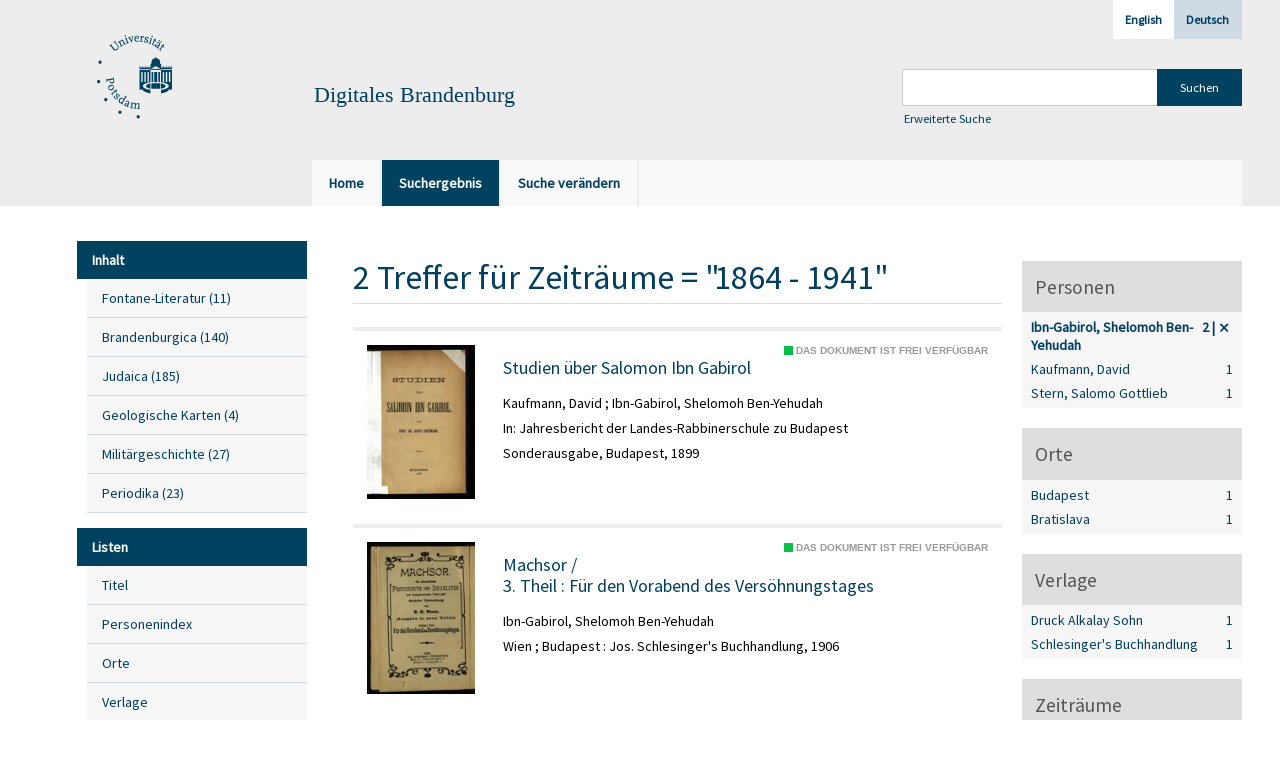

--- FILE ---
content_type: text/html;charset=utf-8
request_url: https://digital.ub.uni-potsdam.de/search?&query=dc.date%3D%221864%20-%201941%22%20and%20vl.domain%3Dubp%20sortBy%20dc.title%2Fasc&operation=searchRetrieve&facets=name%3D%22Ibn-Gabirol%2C%20Shelomoh%20Ben-Yehudah%22%20and%20language%3D%22ger%22%20and%20language%3D%22heb%22
body_size: 5200
content:
<!DOCTYPE html>
<html lang="de"><head><title>Digitale Sammlungen / Suche Zeitr&#228;ume = "1864 - 1941" [1-2]</title><meta http-equiv="Content-Type" content="xml; charset=UTF-8"><meta name="viewport" content="width = device-width, initial-scale = 1"><meta name="description" content="Digitale Sammlungen"><meta lang="de" content=""><link rel="shortcut icon" href="/domainimage/favicon.ico" type="image/x-icon"><link rel="alternate" type="application/rss+xml" title="Digitale Sammlungen" href="/rss"><link type="text/css" href="/css/ub-potsdam-balancer_front2.ubp_content.css?5772411483881597979" rel="stylesheet"><script src="/thirdparty/jquery-3.6.0.min.js">&#160;</script><script defer src="/static/scripts/main.js">&#160;</script><script defer src="/static/scripts/common.js">&#160;</script><script defer src="/static/scripts/fulltext.js">&#160;</script><script type="text/javascript">
$(document).ready(function() {
      mobileFacetPoint = 1024
});
</script></head><body style="" class="bd-guest   bd-flexLayout bd-root bd-r-ubp bd-m- bd-ubp  bd-retro bd-search bd-portal bd-nav bd-portal-searchResult bd-nav-searchResult bd-search-searchResult bd-list-rows bd-listnav"><span style="display:none" id="meta"><var id="tree">&#160;<var id="map-tiles" value="https://{a-b}.tile.openstreetmap.fr/hot/{z}/{x}/{y}.png" class=" places"> </var><var id="map-zoomAdjust" value="0" class=" places"> </var><var id="timeout" value="3600" class=" sessionsys"> </var><var id="name" value="ubp" class=" domain"> </var><var id="relativeRootDomain" value="ubp" class=" domain"> </var><var id="pathinfo" value="/search" class=" request"> </var><var id="fulldata" value="false" class=" domain"> </var><var id="search-linkDetailedsearchScope" value="root" class=" templating"> </var><var id="class" value="search" class=" request"> </var><var id="classtype" value="portal" class=" request"> </var><var id="tab" value="searchResult" class=" request"> </var><var id="id" value="" class=" request"> </var><var id="query" value='dc.date="1864 - 1941" and vl.domain=ubp sortBy dc.title/asc' class=" request"> </var><var id="facets" value='name="Ibn-Gabirol, Shelomoh Ben-Yehudah" and language="ger" and language="heb"' class=" request"> </var><var id="leftColToggled" value="false" class=" session"> </var><var id="facetFilterToggled" value="false" class=" session"> </var><var id="topheight" value="80" class=" session"> </var><var id="bottomheight" value="20" class=" session"> </var><var id="bodywidth" value="1000" class=" session"> </var><var id="centercolwidth" value="0" class=" session"> </var><var id="middlerowheight" value="476" class=" session"> </var><var id="numberOfThumbs" value="20" class=" session"> </var><var id="clientwidth" value="1000" class=" session"> </var><var id="fullScreen" value="false" class=" session"> </var><var id="staticWidth" value="false" class=" session"> </var><var id="rightcolwidth" value="220" class=" session"> </var><var id="leftcolwidth" value="200" class=" session"> </var><var id="zoomwidth" value="600" class=" session"> </var><var id="mode" value="w" class=" session"> </var><var id="initialized" value="true" class=" session"> </var><var id="sizes" value="128,1200,2000,0,1000,304,1504,504,800" class=" webcache"> </var><var id="availableZoomLevels" value="304,504,800,1000,1504,2000" class=" webcache"> </var><var id="js-toggleMobileNavi" value="None" class=" templating"> </var><var id="fullscreen-fullzoomOnly" value="false" class=" templating"> </var><var id="css-mobileMin" value="1024px" class=" templating"> </var><var id="tei-on" value="false" class=" templating"> </var><var id="search-alertIfEmpty" value="true" class=" templating"> </var><var id="search-quicksearchScope" value="domain" class=" templating"> </var><var id="search-toggleListMinStructs" value="3" class=" templating"> </var><var id="search-highlightingColor" value="00808066" class=" templating"> </var><var id="layout-wrapperMargins" value="body" class=" templating"> </var><var id="layout-useMiddleContentDIV" value="false" class=" templating"> </var><var id="layout-navPortAboveMiddleContentDIV" value="false" class=" templating"> </var><var id="navPort-align" value="top" class=" templating"> </var><var id="navPort-searchTheBookInit" value="closed" class=" templating"> </var><var id="navPath-pageviewStructureResize" value="js" class=" templating"> </var><var id="layout-useLayout" value="flexLayout" class=" templating"> </var><var id="listNavigation-keepToggleState" value="false" class=" templating"> </var><var id="fullscreen-mode" value="None" class=" templating"> </var><var id="groups" value="guest" class=" user"> </var></var><var id="client" value="browser">&#160;</var><var id="guest" value="true">&#160;</var><var class="layout" id="colleft" value="searchResult,">&#160;</var><var class="layout" id="colright" value="">&#160;</var></span><div id="main" class="divmain "><div id="topParts" class=""><a class="screenreaders" href="#leftParts">zum Hauptmen&#252;</a><a class="screenreaders" href="#centerParts">zum Inhalt</a><header role="banner" class=""><div id="defaultTop" class="wiki wiki-top defaultTop wiki-defaultTop defaultTop "><div id="topLogo" class="topFont">
    <a title="Universit&#228;t Potsdam" href="http://www.uni-potsdam.de">
        <div class="img">
            <img src="/domainimage/up_logo_university_2.png">
        </div>
    </a>
</div>

<div id="topProject" class="topFont"><h3>Digitales Brandenburg</h3></div>

<div id="topmenu">
    <div class="topmenu-1">
        <span class="chooseLanguage langEls"><a class="sel">Deutsch</a><a href="/action/changeLanguage?lang=en" class="">English</a></span>
    </div>
    <div class="topmenu-2">
        <div style="text-align:left">
            <form method="get" onsubmit="return alertIfEmpty()" name="searchBox" class="searchform" id="quickSearchform" action="/search/quick" style="margin-left:0"><label class="screenreaders" for="quicksearch">Schnellsuche: </label><input type="text" id="quicksearch" name="query" class="quicksearch" onfocus="this.value=''" style="" value="" preset="" msg="Bitte mindestens einen Suchbegriff eingeben."><input title="" type="submit" id="quicksearchSubmit" class="" value="Suchen"></form>
            <a class="textlink  sel " id="searchexpert" href="/search"><span>Erweiterte Suche</span></a>
        </div>
    </div>
</div></div><div id="mobileTop" class="defaultTop"><div class="main"><div id="topLogo"><a href="/" title="Universit&#228;t Potsdam">&#160;</a></div><div id="topProject" class="topFont"><h3>Digitales Brandenburg</h3></div><span class="chooseLanguage langEls"><a class="sel">Deutsch</a><a href="/action/changeLanguage?lang=en" class="">English</a></span><div class="topLiner"><div class="vlsControl vl-mobile-top"><div class="button top-toggler large flat noborder searchglass searchbox toggle"><span style="font-size:0">&#160;</span></div><div title="Men&#252;" class="button custom-menu-layer top-toggler large flat noborder contents toggle leftParts"><span style="display: none;">&#160;</span></div></div></div></div><div class="addbox"><div class="searchbox totoggle"><form method="get" onsubmit='return alertIfEmpty("mobileQuicksearch")' name="searchBox" class="searchform" id="mobilequickSearchform" action="/search/quick"><a class="textlink  sel " id="searchexpert" href="/search"><span>Detailsuche</span></a><div id="mqs-wrap"><label class="screenreaders" for="mobileQuicksearch">Schnellsuche: </label><span class="button large edge slim flat noborder searchglass glassindic"><span style="display:none">&#160;</span></span><input type="text" id="mobileQuicksearch" name="query" class="quicksearch" onfocus="this.value=''" style="" placeholder="Suche " value="" preset="" msg="Bitte mindestens einen Suchbegriff eingeben."></div><input title="finden" type="submit" id="quicksearchSubmit" class="imageButton" value="finden"></form></div><div class="contents"><div class="vlsControl vl-mobile-top togglers"><div class="button list-toggler large flat noborder toggle leftParts" title="Men&#252;">Men&#252;</div><div class="button list-toggler large flat noborder toggle listNavigation" title="Filter">Filter</div></div></div></div></div><nav class="navPort   "><ul id="navPort" class="nav-inline navPort-nav navPort-search-searchResult"><li class="viewCtrl  tab-home firstCtrl tab-doc tab-nav-home" id="tab-doc-home"><a href="/"><i class="cap tab">Home</i><i class="cap abbrTab __tabHomeAbbr">Home</i></a></li><li class="viewCtrl_sel  tab-searchResult evenCtrl tab-nav-searchResult" id="tab-search-searchResult"><span><i class="cap tab">Suchergebnis</i></span></li><li class="viewCtrl  tab-searchUI lastCtrl tab-search tab-nav-searchUI" id="tab-search-searchUI"><a href="/search"><i class="cap tab">Suche ver&#228;ndern</i></a></li><span style="font-size:0px">&#160;</span></ul></nav></header></div><div id="middleParts" class=""><div id="leftParts" class="leftcol"><a class="screenreaders" name="leftParts">&#160;</a><div id="leftContent"><nav role="navigation"><div id="firstClassificationLevel" class="menusection"><h4 class="menuheader" id=""><div>Inhalt</div></h4><div class="menubox menubox"><ul class="vl-nav nav"><li><a class="submenu first " href="/nav/classification/360791"><span>Fontane-Literatur</span><span class="metaDataCount"><span> (</span>11<span class="screenreaders"> Titel</span><span>)</span></span></a></li><li><a class="submenu " href="/nav/classification/40370"><span>Brandenburgica</span><span class="metaDataCount"><span> (</span>140<span class="screenreaders"> Titel</span><span>)</span></span></a></li><li><a class="submenu " href="/nav/classification/40371"><span>Judaica</span><span class="metaDataCount"><span> (</span>185<span class="screenreaders"> Titel</span><span>)</span></span></a></li><li><a class="submenu " href="/nav/classification/42482"><span>Geologische Karten</span><span class="metaDataCount"><span> (</span>4<span class="screenreaders"> Titel</span><span>)</span></span></a></li><li><a class="submenu " href="/nav/classification/214235"><span>Milit&#228;rgeschichte</span><span class="metaDataCount"><span> (</span>27<span class="screenreaders"> Titel</span><span>)</span></span></a></li><li><a class="submenu last " href="/nav/classification/350804"><span>Periodika</span><span class="metaDataCount"><span> (</span>23<span class="screenreaders"> Titel</span><span>)</span></span></a></li></ul></div></div><section><div class="menusection menusection-selectIndex"><h4 class="menuheader" id="menuboxSelectIndexHeader"><div>Listen</div></h4><div class="menubox menubox" id="menuboxSelectIndexBox"><ul class="vl-nav nav"><li><a class="index-title " href="/nav/index/title">Titel</a></li><li><a class="index-name " href="/name/list">Personenindex</a></li><li><a class="index-place " href="/place/list">Orte</a></li><li><a class="index-printer-publisher " href="/nav/index/printer-publisher">Verlage</a></li><li><a class="index-date last" href="/nav/index/date">Zeitr&#228;ume</a></li></ul></div></div></section></nav></div></div><div id="centerParts" class="maincol "><main role="main" class=""><img alt="" style="position:absolute;left:-9999px" id="cInfo" width="0" height="0"><div class="listNavigation column center " id="listNavigation"><a class="screenreaders" name="listNavigation">&#160;</a><nav role="navigation"><div class="listNavBox" id="facetData"><div class="menusection name" style=""><h4 class="menuheader menuheader-name" id=""><div>Personen</div></h4><div class="menubox menubox menubox-name"><ul class="vl-nav nav"><li><a title="Filter aufheben" name="/search" href="?&amp;query=dc.date%3D%221864%20-%201941%22%20and%20vl.domain%3Dubp%20sortBy%20dc.title%2Fasc&amp;operation=searchRetrieve&amp;facets=language%3D%22ger%22%20and%20language%3D%22heb%22" rel="nofollow" class="sel"><span class="itemCount" style="float:right"><span>2</span><span class="screenreaders">Eintr&#228;ge f&#252;r </span></span><span class="item">Ibn-Gabirol, Shelomoh Ben-Yehudah</span></a></li><li><a name="/search" href="?&amp;query=dc.date%3D%221864%20-%201941%22%20and%20vl.domain%3Dubp%20sortBy%20dc.title%2Fasc&amp;operation=searchRetrieve&amp;facets=name%3D%22Ibn-Gabirol%2C%20Shelomoh%20Ben-Yehudah%22%20and%20language%3D%22ger%22%20and%20language%3D%22heb%22%20and%20name%3D%22Kaufmann%2C%20David%22" rel="nofollow"><span class="itemCount" style="float:right"><span>1</span><span class="screenreaders">Eintr&#228;ge f&#252;r </span></span><span class="item">Kaufmann, David</span></a></li><li><a name="/search" href="?&amp;query=dc.date%3D%221864%20-%201941%22%20and%20vl.domain%3Dubp%20sortBy%20dc.title%2Fasc&amp;operation=searchRetrieve&amp;facets=name%3D%22Ibn-Gabirol%2C%20Shelomoh%20Ben-Yehudah%22%20and%20language%3D%22ger%22%20and%20language%3D%22heb%22%20and%20name%3D%22Stern%2C%20Salomo%20Gottlieb%22" rel="nofollow"><span class="itemCount" style="float:right"><span>1</span><span class="screenreaders">Eintr&#228;ge f&#252;r </span></span><span class="item">Stern, Salomo Gottlieb</span></a></li></ul></div></div><div class="menusection place" style=""><h4 class="menuheader menuheader-place" id=""><div>Orte</div></h4><div class="menubox menubox menubox-place"><ul class="vl-nav nav"><li><a name="/search" href="?&amp;query=dc.date%3D%221864%20-%201941%22%20and%20vl.domain%3Dubp%20sortBy%20dc.title%2Fasc&amp;operation=searchRetrieve&amp;facets=name%3D%22Ibn-Gabirol%2C%20Shelomoh%20Ben-Yehudah%22%20and%20language%3D%22ger%22%20and%20language%3D%22heb%22%20and%20place%3D%22546419%22" rel="nofollow"><span class="itemCount" style="float:right"><span>1</span><span class="screenreaders">Eintr&#228;ge f&#252;r </span></span><span class="item">Budapest</span></a></li><li><a name="/search" href="?&amp;query=dc.date%3D%221864%20-%201941%22%20and%20vl.domain%3Dubp%20sortBy%20dc.title%2Fasc&amp;operation=searchRetrieve&amp;facets=name%3D%22Ibn-Gabirol%2C%20Shelomoh%20Ben-Yehudah%22%20and%20language%3D%22ger%22%20and%20language%3D%22heb%22%20and%20place%3D%22549187%22" rel="nofollow"><span class="itemCount" style="float:right"><span>1</span><span class="screenreaders">Eintr&#228;ge f&#252;r </span></span><span class="item">Bratislava</span></a></li></ul></div></div><div class="menusection publisher" style=""><h4 class="menuheader menuheader-publisher" id=""><div>Verlage</div></h4><div class="menubox menubox menubox-publisher"><ul class="vl-nav nav"><li><a name="/search" href="?&amp;query=dc.date%3D%221864%20-%201941%22%20and%20vl.domain%3Dubp%20sortBy%20dc.title%2Fasc&amp;operation=searchRetrieve&amp;facets=name%3D%22Ibn-Gabirol%2C%20Shelomoh%20Ben-Yehudah%22%20and%20language%3D%22ger%22%20and%20language%3D%22heb%22%20and%20publisher%3D%22Druck%20Alkalay%20Sohn%22" rel="nofollow"><span class="itemCount" style="float:right"><span>1</span><span class="screenreaders">Eintr&#228;ge f&#252;r </span></span><span class="item">Druck Alkalay Sohn</span></a></li><li><a name="/search" href="?&amp;query=dc.date%3D%221864%20-%201941%22%20and%20vl.domain%3Dubp%20sortBy%20dc.title%2Fasc&amp;operation=searchRetrieve&amp;facets=name%3D%22Ibn-Gabirol%2C%20Shelomoh%20Ben-Yehudah%22%20and%20language%3D%22ger%22%20and%20language%3D%22heb%22%20and%20publisher%3D%22Schlesinger's%20Buchhandlung%22" rel="nofollow"><span class="itemCount" style="float:right"><span>1</span><span class="screenreaders">Eintr&#228;ge f&#252;r </span></span><span class="item">Schlesinger's Buchhandlung</span></a></li></ul></div></div><div class="menusection d100" style=""><h4 class="menuheader menuheader-d100" id=""><div>Zeitr&#228;ume</div></h4><div class="menubox menubox menubox-d100"><ul class="vl-nav nav"><li><a name="/search" href="?&amp;query=dc.date%3D%221864%20-%201941%22%20and%20vl.domain%3Dubp%20sortBy%20dc.title%2Fasc&amp;operation=searchRetrieve&amp;facets=name%3D%22Ibn-Gabirol%2C%20Shelomoh%20Ben-Yehudah%22%20and%20language%3D%22ger%22%20and%20language%3D%22heb%22%20and%20d100%3D%221800%22" rel="nofollow"><span class="itemCount" style="float:right"><span>1</span><span class="screenreaders">Eintr&#228;ge f&#252;r </span></span><span class="item">1801-1900</span></a></li><li><a name="/search" href="?&amp;query=dc.date%3D%221864%20-%201941%22%20and%20vl.domain%3Dubp%20sortBy%20dc.title%2Fasc&amp;operation=searchRetrieve&amp;facets=name%3D%22Ibn-Gabirol%2C%20Shelomoh%20Ben-Yehudah%22%20and%20language%3D%22ger%22%20and%20language%3D%22heb%22%20and%20d100%3D%221900%22" rel="nofollow"><span class="itemCount" style="float:right"><span>1</span><span class="screenreaders">Eintr&#228;ge f&#252;r </span></span><span class="item">1901-2000</span></a></li></ul></div></div><div class="menusection keyword" style=""><h4 class="menuheader menuheader-keyword" id=""><div>Schlagw&#246;rter</div></h4><div class="menubox menubox menubox-keyword"><ul class="vl-nav nav"><li><a name="/search" href="?&amp;query=dc.date%3D%221864%20-%201941%22%20and%20vl.domain%3Dubp%20sortBy%20dc.title%2Fasc&amp;operation=searchRetrieve&amp;facets=name%3D%22Ibn-Gabirol%2C%20Shelomoh%20Ben-Yehudah%22%20and%20language%3D%22ger%22%20and%20language%3D%22heb%22%20and%20keyword%3D%22Judentum%22" rel="nofollow"><span class="itemCount" style="float:right"><span>2</span><span class="screenreaders">Eintr&#228;ge f&#252;r </span></span><span class="item">Judentum</span></a></li><li><a name="/search" href="?&amp;query=dc.date%3D%221864%20-%201941%22%20and%20vl.domain%3Dubp%20sortBy%20dc.title%2Fasc&amp;operation=searchRetrieve&amp;facets=name%3D%22Ibn-Gabirol%2C%20Shelomoh%20Ben-Yehudah%22%20and%20language%3D%22ger%22%20and%20language%3D%22heb%22%20and%20keyword%3D%22Budapest%22" rel="nofollow"><span class="itemCount" style="float:right"><span>1</span><span class="screenreaders">Eintr&#228;ge f&#252;r </span></span><span class="item">Budapest</span></a></li><li><a name="/search" href="?&amp;query=dc.date%3D%221864%20-%201941%22%20and%20vl.domain%3Dubp%20sortBy%20dc.title%2Fasc&amp;operation=searchRetrieve&amp;facets=name%3D%22Ibn-Gabirol%2C%20Shelomoh%20Ben-Yehudah%22%20and%20language%3D%22ger%22%20and%20language%3D%22heb%22%20and%20keyword%3D%22Gebet%22" rel="nofollow"><span class="itemCount" style="float:right"><span>1</span><span class="screenreaders">Eintr&#228;ge f&#252;r </span></span><span class="item">Gebet</span></a></li><li><a name="/search" href="?&amp;query=dc.date%3D%221864%20-%201941%22%20and%20vl.domain%3Dubp%20sortBy%20dc.title%2Fasc&amp;operation=searchRetrieve&amp;facets=name%3D%22Ibn-Gabirol%2C%20Shelomoh%20Ben-Yehudah%22%20and%20language%3D%22ger%22%20and%20language%3D%22heb%22%20and%20keyword%3D%22Juden%22" rel="nofollow"><span class="itemCount" style="float:right"><span>1</span><span class="screenreaders">Eintr&#228;ge f&#252;r </span></span><span class="item">Juden</span></a></li><li><a name="/search" href="?&amp;query=dc.date%3D%221864%20-%201941%22%20and%20vl.domain%3Dubp%20sortBy%20dc.title%2Fasc&amp;operation=searchRetrieve&amp;facets=name%3D%22Ibn-Gabirol%2C%20Shelomoh%20Ben-Yehudah%22%20and%20language%3D%22ger%22%20and%20language%3D%22heb%22%20and%20keyword%3D%22J%C3%BCdische%20Gemeinde%22" rel="nofollow"><span class="itemCount" style="float:right"><span>1</span><span class="screenreaders">Eintr&#228;ge f&#252;r </span></span><span class="item">J&#252;dische Gemeinde</span></a></li><li><a name="/search" href="?&amp;query=dc.date%3D%221864%20-%201941%22%20and%20vl.domain%3Dubp%20sortBy%20dc.title%2Fasc&amp;operation=searchRetrieve&amp;facets=name%3D%22Ibn-Gabirol%2C%20Shelomoh%20Ben-Yehudah%22%20and%20language%3D%22ger%22%20and%20language%3D%22heb%22%20and%20keyword%3D%22J%C3%BCdische%20Literatur%22" class="toggled-facetitems" rel="nofollow"><span class="itemCount" style="float:right"><span>1</span><span class="screenreaders">Eintr&#228;ge f&#252;r </span></span><span class="item">J&#252;dische Literatur</span></a></li><li><a name="/search" href="?&amp;query=dc.date%3D%221864%20-%201941%22%20and%20vl.domain%3Dubp%20sortBy%20dc.title%2Fasc&amp;operation=searchRetrieve&amp;facets=name%3D%22Ibn-Gabirol%2C%20Shelomoh%20Ben-Yehudah%22%20and%20language%3D%22ger%22%20and%20language%3D%22heb%22%20and%20keyword%3D%22Machsor%22" class="toggled-facetitems" rel="nofollow"><span class="itemCount" style="float:right"><span>1</span><span class="screenreaders">Eintr&#228;ge f&#252;r </span></span><span class="item">Machsor</span></a></li><li><a name="/search" href="?&amp;query=dc.date%3D%221864%20-%201941%22%20and%20vl.domain%3Dubp%20sortBy%20dc.title%2Fasc&amp;operation=searchRetrieve&amp;facets=name%3D%22Ibn-Gabirol%2C%20Shelomoh%20Ben-Yehudah%22%20and%20language%3D%22ger%22%20and%20language%3D%22heb%22%20and%20keyword%3D%22Pre%C3%9Fburg%22" class="toggled-facetitems" rel="nofollow"><span class="itemCount" style="float:right"><span>1</span><span class="screenreaders">Eintr&#228;ge f&#252;r </span></span><span class="item">Pre&#223;burg</span></a></li></ul></div><a class="toggle-facetitems toggle-facetitems-keyword expand-facetitems">Zeige 3 weitere</a><a class="toggle-facetitems reduce-facetitems" style="display:none">Zeige erste 5</a></div><div class="menusection language" style=""><h4 class="menuheader menuheader-language" id=""><div>Sprachen</div></h4><div class="menubox menubox menubox-language"><ul class="vl-nav nav"><li><a title="Filter aufheben" name="/search" href="?&amp;query=dc.date%3D%221864%20-%201941%22%20and%20vl.domain%3Dubp%20sortBy%20dc.title%2Fasc&amp;operation=searchRetrieve&amp;facets=name%3D%22Ibn-Gabirol%2C%20Shelomoh%20Ben-Yehudah%22%20and%20language%3D%22heb%22" rel="nofollow" class="sel"><span class="itemCount" style="float:right"><span>2</span><span class="screenreaders">Eintr&#228;ge f&#252;r </span></span><span class="item">Deutsch</span></a></li><li><a title="Filter aufheben" name="/search" href="?&amp;query=dc.date%3D%221864%20-%201941%22%20and%20vl.domain%3Dubp%20sortBy%20dc.title%2Fasc&amp;operation=searchRetrieve&amp;facets=name%3D%22Ibn-Gabirol%2C%20Shelomoh%20Ben-Yehudah%22%20and%20language%3D%22ger%22" rel="nofollow" class="sel"><span class="itemCount" style="float:right"><span>2</span><span class="screenreaders">Eintr&#228;ge f&#252;r </span></span><span class="item">Hebr&#228;isch</span></a></li></ul></div></div></div></nav></div><a class="screenreaders" name="centerParts">&#160;</a><h1 class="mainheader titlesBar  listNavigation-margin" id="searchResHeader"><div class="headertext "><div id=""><span><span class="titlecount">2</span> Treffer</span><span> f&#252;r </span><span class="searchterm"> Zeitr&#228;ume = "1864 - 1941"</span> </div></div></h1><a class="screenreaders" href="#listNavigation">zu den Filteroptionen</a><ul id="searchResult" class="vls-list md-list csslayout rows listNavigation-margin " aria-controls="mainheaderNaviBox"><li><div class="csslayout mdlist-thumb thumb"><a class="thumb" href="/content/titleinfo/69291"><img alt="Titelblatt" loading="lazy" class="transparency" src="/ubp/download/webcache/128/69299" style="width:108px; height:154px"></a></div><div class="csslayout mdlist-info miniTitleinfo"><span class="infoFly right licenseInfo allowed-true"><span class="licenseInfo-indicator licenseInfo-indicator-allowed-true licenseInfo-indicator-vlreader-true">&#160;</span><span class="licenseInfo-accessmsg">Das Dokument ist frei verf&#252;gbar</span></span><div class="bdata"><h3><a class="title" href="/content/titleinfo/69291">Studien &#252;ber Salomon Ibn Gabirol</a></h3><div class="author"><span class="role-aut">Kaufmann, David</span><span> ; </span><span class="role-oth">Ibn-Gabirol, Shelomoh Ben-Yehudah</span></div><div class="publishedIn">In: Jahresbericht der Landes-Rabbinerschule zu Budapest</div><div class="origin">Sonderausgabe, Budapest, 1899</div></div></div></li><li><div class="csslayout mdlist-thumb thumb"><a class="thumb" href="/content/titleinfo/432175"><img alt="Titelblatt" loading="lazy" class="transparency" src="/ubp/download/webcache/128/34524" style="width:108px; height:152px"></a></div><div class="csslayout mdlist-info miniTitleinfo"><span class="infoFly right licenseInfo allowed-true"><span class="licenseInfo-indicator licenseInfo-indicator-allowed-true licenseInfo-indicator-vlreader-true">&#160;</span><span class="licenseInfo-accessmsg">Das Dokument ist frei verf&#252;gbar</span></span><div class="bdata"><h3><a class="title" href="/content/titleinfo/432175"><span class="riTitle">Machsor</span>  / <br><span class="volumeNumber hostNumber">3. Theil : </span><span class="soTitle">F&#252;r den Vorabend des Vers&#246;hnungstages</span></a></h3><div class="author"><span class="role-aut">Ibn-Gabirol, Shelomoh Ben-Yehudah</span></div><div class="origin">Wien ; Budapest : Jos. Schlesinger's Buchhandlung, 1906</div></div></div></li></ul><var id="publicationID" value="" class="zoomfullScreen"> </var><var id="mdlistCols" value="false"> </var><var id="isFullzoom" value="false" class="zoomfullScreen"> </var><var id="employsPageview" value="false" class="pagetabs"> </var><var id="webcacheSizes" value="128,304,504,800,1000,1200,1504,2000"> </var><var id="navLastSearchUrl" value="/search?query=dc.date%3D%221864+-+1941%22+and+vl.domain%3Dubp+sortBy+dc.title%2Fasc&amp;operation=searchRetrieve&amp;facets=name%3D%22Ibn-Gabirol%2C+Shelomoh+Ben-Yehudah%22+and+language%3D%22ger%22+and+language%3D%22heb%22"> </var></main></div></div><div id="bottomParts" class=""><footer role="contentinfo" class=""><div id="custom-footer" class="wiki wiki-bottom custom-footer wiki-custom-footer customFooter "><p><a href="https://www.ub.uni-potsdam.de/de/impressum/impressum"><span>Impressum</span> </a>
<a href="https://www.ub.uni-potsdam.de/de/ueber-uns/organisationsstruktur/personen/andreas-kennecke"><span>Kontakt</span> </a>
<a href="https://www.uni-potsdam.de/de/datenschutzerklaerung.html"><span>Datenschutz</span> </a>
<a href="https://www.ub.uni-potsdam.de/de/ueber-uns/sammlungen/portal-digitales-brandenburg.html">&#220;ber das Portal Digitales Brandenburg</a></p></div><div class="footerContent" id="footerContent"><span class="f-links-vls"><a id="footerLinkVLS" target="_blank" href="http://www.semantics.de/produkte/visual_library/">Visual Library Server 2026</a></span></div></footer></div></div></body></html>